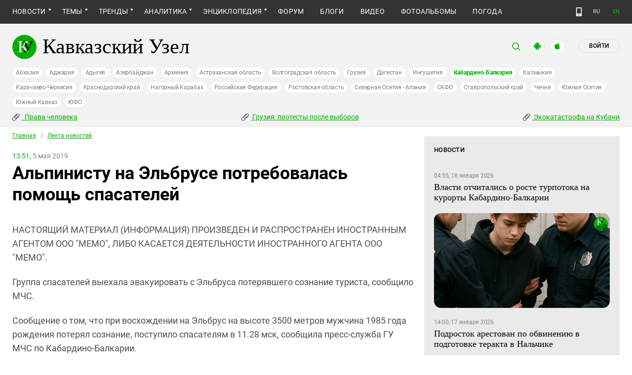

--- FILE ---
content_type: text/html; charset=utf-8
request_url: https://www.kavkaz-uzel.eu/articles/335115/
body_size: 19502
content:
<!DOCTYPE html>
<html>
  <head>
    <meta charset="utf-8">
    <title>Кавказский Узел | Альпинисту на Эльбрусе потребовалась помощь спасателей</title>
      <meta name="description" content="Группа спасателей выехала эвакуировать с Эльбруса потерявшего сознание туриста, сообщило МЧС." />
<link href="https://amp.kavkaz-uzel.eu/articles/335115" rel="amphtml" /><link href="https://www.kavkaz-uzel.eu/articles/335115" rel="canonical" />
        <script type="application/ld+json">
    {
      "@context": "https://schema.org",
      "@type": "NewsArticle",
      "url": "https://www.kavkaz-uzel.eu/articles/335115",
      "publisher": {
          "@type": "Organization",
          "name": "Кавказский Узел",
          "logo": "logos/v3/big.png"
      },
      "headline": "Альпинисту на Эльбрусе потребовалась помощь спасателей",
      "mainEntityOfPage": "https://www.kavkaz-uzel.eu/articles/335115",
      "articleBody": "Группа спасателей выехала эвакуировать с Эльбруса потерявшего сознание туриста, сообщило МЧС.",
      "image": [
        "logos/v3/big.png"
      ],
      "datePublished": "2019-05-05 13:51:00 +0300"
    }
  </script>

        <meta property="og:title" content="Альпинисту на Эльбрусе потребовалась помощь спасателей"/>
  <meta property="og:type" content="article"/>
  <meta property="og:url" content="https://www.kavkaz-uzel.eu/articles/335115"/>
  <meta property="og:image" content="https://www.kavkaz-uzel.eu/images/logos/v3/big.png"/>
  <meta property="og:site_name" content="Кавказский Узел"/>
  <meta property="og:description" content="Группа спасателей выехала эвакуировать с Эльбруса потерявшего сознание туриста, сообщило МЧС."/>

  <meta name="twitter:card" content="summary_large_image">
  <meta name="twitter:site" content="@c_knot">
  <meta name="twitter:creator" content="@caucasianknot">
  <meta name="twitter:title" content="Альпинисту на Эльбрусе потребовалась помощь спасателей">
  <meta name="twitter:description" content="Группа спасателей выехала эвакуировать с Эльбруса потерявшего сознание туриста, сообщило МЧС.">
  <meta name="twitter:image" content="https://www.kavkaz-uzel.eu/images/logos/v3/big.png">

    <meta name="format-detection" content="telephone=no">
    <meta name="viewport" content="width=device-width, initial-scale=1.0, user-scalable=no, minimum-scale=1.0, maximum-scale=1.0">
    <meta http-equiv="X-UA-Compatible" content="IE=edge">

    <meta name="csrf-param" content="authenticity_token" />
<meta name="csrf-token" content="TsT4PceO1P-iSn4FnN8Ks1dQqPZUJHM7Yr_kKINBvSRiPi4vuZGzhZmpUU6_I388dep_VWu3dZ-YNKNcS7lvsg" />
    <link rel="stylesheet" href="/assets/greenpages_redesign_new/application-4e10d7329e6f710895ff57dbe82f0525ee2f157b08dd1f19321675fd993348be.css" media="all" />
    <script src="/assets/greenpages_redesign/application-439c76689aa773fb68e0f47835840a1c5181799dd1bfc7b1cabba15efe8b3667.js"></script>

    <meta name="apple-mobile-web-app-capable" content="yes">
    <meta name="apple-mobile-web-app-status-bar-style" content="#333333">
    <meta name="msapplication-TileColor" content="#ffffff">
    <meta name="msapplication-TileImage" content="/favicons/mstile-144x144.png">
    <meta name="theme-color" content="#333333">
    <meta name="apple-itunes-app" content="app-id=1154933161">
    <link rel="apple-touch-icon" sizes="152x152" href="/favicons/apple-touch-icon.png">
    <link rel="icon" type="image/png" href="/favicons/favicon-32x32.png" sizes="32x32">
    <link rel="icon" type="image/png" href="/favicons/favicon-16x16.png" sizes="16x16">
    <link rel="mask-icon" href="/favicons/safari-pinned-tab.svg" color="#000000">
    <link rel="manifest" href="/manifest.json">
    <!-- Google tag (gtag.js) -->
    <script async src="https://www.googletagmanager.com/gtag/js?id=G-0M53NZTY00"></script>
    <script>
      window.dataLayer = window.dataLayer || [];
      function gtag(){dataLayer.push(arguments);}
      gtag("js", new Date());
      gtag("config", "G-0M53NZTY00");
    </script>
    <script>window.yaContextCb = window.yaContextCb || []</script>
    <script src="https://yandex.ru/ads/system/context.js" async></script>


    
    <meta name="google-site-verification" content="g6ApcNXSmyIzab8bkGiPGQAESkFQh2L6x9Mooov5yAI" />

      <!-- Yandex.Metrika counter -->
 <script type="text/javascript">
    (function (d, w, c) {
        (w[c] = w[c] || []).push(function() {
            try {
                w.yaCounter23640679 = new Ya.Metrika({id:23640679,
                    webvisor:true,
                    clickmap:true,
                    trackLinks:true,
                    accurateTrackBounce:true});
            } catch(e) { }
        });

        var n = d.getElementsByTagName("script")[0],
                s = d.createElement("script"),
                f = function () { n.parentNode.insertBefore(s, n); };
        s.type = "text/javascript";
        s.async = true;
        s.src = (d.location.protocol == "https:" ? "https:" : "http:") + "//mc.yandex.ru/metrika/watch.js";

        if (w.opera == "[object Opera]") {
            d.addEventListener("DOMContentLoaded", f, false);
        } else { f(); }
    })(document, window, "yandex_metrika_callbacks");
</script>
<noscript><div><img src="//mc.yandex.ru/watch/23640679" style="position:absolute; left:-9999px;" alt="" /></div></noscript> 
<!-- /Yandex.Metrika counter -->

<!-- Rating@Mail.ru counter -->
<script type="text/javascript">
    var _tmr = _tmr || [];
    _tmr.push({id: "254038", type: "pageView", start: (new Date()).getTime()});
    (function (d, w, id) {
        if (d.getElementById(id)) return;
        var ts = d.createElement("script"); ts.type = "text/javascript"; ts.async = true; ts.id = id;
        ts.src = (d.location.protocol == "https:" ? "https:" : "http:") + "//top-fwz1.mail.ru/js/code.js";
        var f = function () {var s = d.getElementsByTagName("script")[0]; s.parentNode.insertBefore(ts, s);};
        if (w.opera == "[object Opera]") { d.addEventListener("DOMContentLoaded", f, false); } else { f(); }
    })(document, window, "topmailru-code");
</script>
<noscript><div style="position:absolute;left:-10000px;">
  <img src="//top-fwz1.mail.ru/counter?id=254038;js=na" style="border:0;" height="1" width="1" alt="Рейтинг@Mail.ru" />
</div></noscript>
<!-- //Rating@Mail.ru counter -->


    <script>
      $.trumbowyg.svgPath = "/assets/trumbowyg/images/icons-20301c3918b7265ddbdbcd6fa597795501938dbc62f6db6b7d362a096d6815e0.svg";
    </script>
    <script id="currentUserHeaderTemplate" type="text/template">
      <a class="e-user-name" rel="nofollow" href="{{=user_path}}">
        <span class="e-user-name_text">{{=login}}</span>
        <sup class="answer_count e-user-name_count" title="Количество ответов на комментарии">{{=answers_count}}</sup>
      </a>
      <a rel="nofollow" href="/admin" data-admin_control="" style="display: none;" >Админка</a>
      <a rel="nofollow" href="/accounts/logout">Выйти</a>
    </script>
    <script type="text/template" id="CommentListTempl">
  <div id="comment-list"></div>
  <div class="new_comment_js"></div>
</script>

<script type="text/template" id="bComment">
  <div id="{{= comment.dom_id}}" data-list_position="{{= comment.list_position}}" class="comments-item comments-left{{=comment.depth}}">

    <div class="estimate"> </div>

    {{if (comment.author){ }}
      <div class="avatar">
        <img alt="" src="{{= comment.author.avatar_path }}">
      </div>
    {{ } }}

    <div class="text-comment">
      <div class="prev-comment ps">
        <span class="time">{{= comment.created_at_str }}</span>

        {{if (comment.author){ }}
          <a rel="nofollow" href="{{= comment.public_url }}">{{= comment.author.login }}</a>
          {{if (!comment.author.anonymous){ }}
            <span class="status">({{= comment.author.status }})</span>
          {{ } }}
        {{ } }}

        <a rel="nofollow" href="{{= comment.public_url }}">#</a>


        {{if (comment.can_destroy){ }}
          <a rel="nofollow" class="destroy btn-action-comment btn-action-comment_destroy" href="#" title="Удалить">
            <svg xmlns="https://www.w3.org/2000/svg" viewBox="0 0 24 24">
              <path d="M6 19a2 2 0 0 0 2 2h8a2 2 0 0 0 2-2V7H6v12m2.46-7.12l1.41-1.41L12 12.59l2.12-2.12 1.41 1.41L13.41 14l2.12 2.12-1.41 1.41L12 15.41l-2.12 2.12-1.41-1.41L10.59 14l-2.13-2.12M15.5 4l-1-1h-5l-1 1H5v2h14V4h-3.5z"/>
            </svg>
          </a>
        {{ } }}

        {{if (!comment.can_destroy && comment.can_hide){ }}
          <a rel="nofollow" class="action_hide btn-action-comment btn-action-comment_destroy" href="#" title="Удалить">
            <svg xmlns="https://www.w3.org/2000/svg" viewBox="0 0 24 24">
              <path d="M6 19a2 2 0 0 0 2 2h8a2 2 0 0 0 2-2V7H6v12m2.46-7.12l1.41-1.41L12 12.59l2.12-2.12 1.41 1.41L13.41 14l2.12 2.12-1.41 1.41L12 15.41l-2.12 2.12-1.41-1.41L10.59 14l-2.13-2.12M15.5 4l-1-1h-5l-1 1H5v2h14V4h-3.5z"/>
            </svg>
          </a>
        {{ } }}

        {{if (comment.can_edit){ }}
          <a rel="nofollow" class="edit btn-action-comment btn-action-comment_edit" href="#" title="Изменить">
            <svg xmlns="https://www.w3.org/2000/svg" viewBox="0 0 24 24">
              <path d="M19 19V5H5v14h14m0-16a2 2 0 0 1 2 2v14c0 1.11-.9 2-2 2H5a2 2 0 0 1-2-2V5a2 2 0 0 1 2-2h14m-2.3 6.35l-1 1-2.05-2.05 1-1c.21-.22.56-.22.77 0l1.28 1.28c.22.21.22.56 0 .77M7 14.94l6.06-6.06 2.06 2.06L9.06 17H7v-2.06z"/>
            </svg>
          </a>
        {{ } }}

        <span class="achievements_wrapper"></span>

        {{if (current_user.is_admin_role){ }}
          <!-- &nbsp;&nbsp; -->
          {{if (comment.author.anonymous){ }}
            {{var userUrl = "/admin/anon_users?id=" + comment.author.id;}}
          {{ } else { }}
            {{var userUrl = "/admin/users?filter[id]=" + comment.author.id;}}
          {{ } }}
          <a rel="nofollow" class="btn-action-comment btn-action-comment_edit-user" target='_blank' href="{{= userUrl}}" title="Редактирование пользователя">
            <!-- &aelig; -->
            <svg xmlns="https://www.w3.org/2000/svg" viewBox="0 0 24 24">
              <path d="M9 4a4 4 0 0 0-4 4 4 4 0 0 0 4 4 4 4 0 0 0 4-4 4 4 0 0 0-4-4m0 10c-2.67 0-8 1.33-8 4v2h11.08c-.05-.33-.08-.66-.08-1 0-1.5.5-3 1.41-4.2-1.53-.52-3.23-.8-4.41-.8m9 0c-.13 0-.24.09-.26.21l-.19 1.32c-.3.13-.59.29-.85.47l-1.24-.5c-.11 0-.24 0-.31.13l-1 1.73c-.06.11-.04.24.06.32l1.06.82c-.02.17-.03.33-.03.5 0 .17.01.33.03.5l-1.06.82c-.09.08-.12.21-.06.32l1 1.73c.06.13.19.13.31.13l1.24-.5c.26.18.54.35.85.47l.19 1.32c.02.12.12.21.26.21h2c.11 0 .22-.09.24-.21l.19-1.32c.3-.13.57-.29.84-.47l1.23.5c.13 0 .26 0 .33-.13l1-1.73c.06-.11.03-.24-.06-.32l-1.07-.82c.02-.17.04-.33.04-.5 0-.17-.01-.33-.04-.5l1.06-.82c.09-.08.12-.21.06-.32l-1-1.73c-.06-.13-.19-.13-.32-.13l-1.23.5c-.27-.18-.54-.35-.85-.47l-.19-1.32c-.01-.12-.12-.21-.23-.21m-1 3.5a1.5 1.5 0 0 1 1.5 1.5 1.5 1.5 0 0 1-1.5 1.5c-.84 0-1.5-.67-1.5-1.5a1.5 1.5 0 0 1 1.5-1.5z"/>
            </svg>
          </a>
        {{ } }}

        {{if (show_parent_comment_link && comment.parent_url){ }}
          <a rel="nofollow" href="{{= comment.parent_url }}" title="В ответ на комментарий"> &uArr; </a>
        {{ } }}

      </div>
      <div class="text-comment_content">{{= comment.body }}</div>
      <div class="text-comment_ans">
        {{if (comment.can_new){ }}
          <a rel="nofollow" href="#" class="answer btn-action-comment btn-action-comment_answer" title="Ответить">Ответить</a>
        {{ } }}
      </div>
    </div>
    <div id="comment_editor_{{=comment.id}}"></div>
  </div>
</script>

<script id="eComment" type="text/template">
  <form class="row form-comment">
    <div class="form-comment-title ps">
      Комментирование через кавказский узел
    </div>
    <div class="form-comment-left">
      <div class="span2 form-comment_avatar">
        <div class="user_avatar"><img alt="" src="{{= current_user.avatar_path}}"></div>
        <p><a rel="nofollow" href="{{= current_user.user_path}}">{{= current_user.login}}</a></p>
        <em {{= current_user.status ? "" : "hidden"}}>({{= current_user.status}})</em>
      </div>
    </div>

    <div class="form-comment-right">
      <div>
        <textarea name="comment[body]" data-trumbowyg>{{= body}}</textarea>
      </div>
      <div class="form-comment_buttons ps">
            <a target="_blank" class="button-reg" href="/accounts/sign_up">Регистрация</a>
        <a rel="nofollow" href="#" class="cancel button-anon">Отменить</a>
      </div>
    </div>
  </form>
</script>

<script id="AchievementListTemplate" type="text/template">
  <a rel="nofollow" class="achievements btn-action-comment btn-action-comment_achievements" href="#" title="Награды">
    <svg xmlns="https://www.w3.org/2000/svg" viewBox="0 0 24 24" class="for-positive">
      <path d="M20.2 2H18c-.9 0-2 1-2 2H8c0-1-1.1-2-2-2H2v9c0 1 1 2 2 2h2.2c.4 2 1.7 3.7 4.8 4v2.1c-2.2.2-3 1.3-3 2.6v.3h8v-.3c0-1.3-.8-2.4-3-2.6V17c3.1-.3 4.4-2 4.8-4H20c1 0 2-1 2-2V2h-1.8M4 11V4h2v7H4m16 0h-2V4h2v7z"/>
    </svg>
    <svg xmlns="https://www.w3.org/2000/svg" viewBox="0 0 24 24" class="for-negative">
      <path d="M17 13H7v-2h10m-5-9A10 10 0 0 0 2 12a10 10 0 0 0 10 10 10 10 0 0 0 10-10A10 10 0 0 0 12 2z"/>
    </svg>
  </a>
</script>

<script id="AchievementShowTemplate" type="text/template">
  <div class="b-achievements-item {{= achievement.value > 0 ? 'is-positive' : 'is-negative' }}">
    <div class="item-name">{{= achievement.title}}&nbsp;(<b>{{= achievement.value}}</b>)</div>
    {{if (achievement.description){ }}
      <div class="item-description">{{= achievement.description}}</div>
    {{ } }}
    <div class="item-date">{{= achievement.created_at}}</div>
  </div>
</script>


    
  </head>

  <body class=" lang="ru">

    <header class="ps header-main">
      <div class="download-app">
  <a href="#" class="sb-close">×</a>
  <img src="/images/manifest/logoCUmini.png" class="download-app-img">
  <div class="download-app-title">
    <h3>Кавказский узел</h3>
    <div class="download-app-hint">Скачайте приложение&nbsp;— работает без&nbsp;VPN!</div>
  </div>
  <a href="https://itunes.apple.com/ru/app/kavkazskij-uzel/id1154933161?mt=8" target="_blank" class="apple-download-app download-app-link">Скачать</a>
  <a href="https://play.google.com/store/apps/details?id=ru.sambino.ionic&hl=ru&gl=US" target="_blank" class="android-download-app download-app-link">Скачать</a>
</div>

      <div class="top-menu ps">
        <div class="menu-show"></div>
        <div class="wrapper">
          <div class="navbar ps">
            <div class="fixed-logo"></div>
            <ul class="navbar-list"><li class="is-sub active news" data-menu_id="news"><a class="active" href="/rubric/10">Новости</a><ul class="sub-menu"><li class="active  lenta" data-menu_id="lenta"><a class=" active" href="/rubric/11">Лента новостей</a></li><li data-menu_id="chronic" class="chronic"><a class="" href="/rubric/1">Хроники</a></li><li data-menu_id="digest" class="digest"><a class="" href="/rubric/12">Дайджест СМИ</a></li><li data-menu_id="announce" class="announce"><a class="" href="/rubric/13">Анонсы событий</a></li></ul></li><li class="is-sub main_themes categories_menu" data-menu_id="categories_menu"><a href="/categories">Темы</a><ul class="sub-menu"><li data-menu_id="menu_category_10" class="menu_category_10"><a href="/category/human-rights"> Права человека</a></li><li data-menu_id="menu_category_1" class="menu_category_1"><a href="/category/crime">Преступность</a></li><li data-menu_id="menu_category_7" class="menu_category_7"><a href="/category/culture">Культура</a></li><li data-menu_id="menu_category_3" class="menu_category_3"><a href="/category/conflicts">Конфликты</a></li><li data-menu_id="menu_category_6" class="menu_category_6"><a href="/category/politics">Политика</a></li><li data-menu_id="menu_category_2" class="menu_category_2"><a href="/category/society">Общество</a></li><li data-menu_id="menu_category_4" class="menu_category_4"><a href="/category/nature">Природа и экология</a></li><li data-menu_id="menu_category_8" class="menu_category_8"><a href="/category/incidents">Происшествия</a></li><li data-menu_id="menu_category_9" class="menu_category_9"><a href="/category/economics">Экономика</a></li><li data-menu_id="menu_category_14" class="menu_category_14"><a href="/category/tourism">Туризм</a></li></ul></li><li class="is-sub trends_menu" data-menu_id="trends_menu"><a href="/categories">Тренды</a><ul class="sub-menu"><li data-menu_id="menu_category_2246" class="menu_category_2246"><a href="/category/Caucasus_for_Palestine">Кавказ за Палестину</a></li><li data-menu_id="menu_category_197" class="menu_category_197"><a href="/category/Whom_the_Caucasus_makes_to_apologize">Кого Кавказ извиняться заставляет</a></li><li data-menu_id="menu_category_2248" class="menu_category_2248"><a href="/category/stalin_deportations">Сталинские депортации</a></li><li data-menu_id="menu_category_3260" class="menu_category_3260"><a href="/category/Georgia_elections_amid_protests">Грузия: протесты после выборов</a></li><li data-menu_id="menu_category_2256" class="menu_category_2256"><a href="/category/ecological_disaster_Kuban">Экокатастрофа на Кубани</a></li><li data-menu_id="menu_category_2257" class="menu_category_2257"><a href="/category/collapse_Baku_and_Moscow">Крушение связей Баку и Москвы</a></li><li data-menu_id="menu_category_18" class="menu_category_18"><a href="/category/politkovskaya_estemirova">Политковская и Эстемирова</a></li><li data-menu_id="menu_category_3261" class="menu_category_3261"><a href="/category/The_struggle_for_500_rubles">Борьба за 500 рублей на Кавказе</a></li><li data-menu_id="menu_category_33" class="menu_category_33"><a href="/category/circassianquestion">Черкесский вопрос</a></li><li data-menu_id="menu_category_2253" class="menu_category_2253"><a href="/category/The_fight_Kadyrov_and_Wildberries">Схватка Кадырова и Wildberries</a></li><li data-menu_id="menu_category_3259" class="menu_category_3259"><a href="/category/elections-2025_south">Выборы-2025: Юг России</a></li><li data-menu_id="menu_category_1221" class="menu_category_1221"><a href="/category/Yerevan_and_Baku_redistribute_borders">Ереван и Баку делят границы</a></li><li data-menu_id="menu_category_1231" class="menu_category_1231"><a href="/category/elimination_of_memorials">Ликвидация "Мемориалов"*</a></li><li data-menu_id="menu_category_144" class="menu_category_144"><a href="/category/dissent_in_Chechnya">Инакомыслие в Чечне</a></li><li data-menu_id="menu_category_86" class="menu_category_86"><a href="/category/ngo_activists_pursuit">Преследование активистов</a></li><li data-menu_id="menu_category_129" class="menu_category_129"><a href="/category/Myths_and_the_truth_about_the_Victory">Мифы и правда о победе</a></li><li data-menu_id="menu_category_164" class="menu_category_164"><a href="/category/Justice_Department_against_Jehovahs_Witnesses">Минюст против Свидетелей Иеговы</a></li><li data-menu_id="menu_category_101" class="menu_category_101"><a href="/category/abkhazia_crisis">Кризис в Абхазии</a></li><li data-menu_id="menu_category_1237" class="menu_category_1237"><a href="/category/the_struggle_of_Kadyrov_and_Yangulbayev">Борьба Кадырова с Янгулбаевыми</a></li><li data-menu_id="menu_category_105" class="menu_category_105"><a href="/category/act_of_terror_in_beslan_20_years">20 лет теракту в Беслане</a></li><li data-menu_id="menu_category_2249" class="menu_category_2249"><a href="/category/Georgia_agents_and_protests">Грузия: иноагенты и протесты</a></li><li data-menu_id="menu_category_145" class="menu_category_145"><a href="/category/Karabakh_bad_peace_or_war">Карабах: худой мир или война?</a></li><li data-menu_id="menu_category_19" class="menu_category_19"><a href="/category/terakty-v-moskve">Теракты в Москве и на Кавказе</a></li><li data-menu_id="menu_category_220" class="menu_category_220"><a href="/category/Jabiev_murdered_protests_and_crisis">Убийство Джабиева: протесты и кризис</a></li><li data-menu_id="menu_category_79" class="menu_category_79"><a href="/category/akhmednabiev_murder">Убийство Ахмеднабиева</a></li><li data-menu_id="menu_category_2243" class="menu_category_2243"><a href="/category/mobilization_protests">Мобилизация и протесты</a></li><li data-menu_id="menu_category_198" class="menu_category_198"><a href="/category/Tumso_protiv_kadyrovtsev">Тумсо против кадыровцев    </a></li><li data-menu_id="menu_category_1233" class="menu_category_1233"><a href="/category/Saakashvili_under_trial">Саакашвили под судом</a></li><li data-menu_id="menu_category_126" class="menu_category_126"><a href="/category/Nemtsov">Немцов</a></li></ul></li><li class="is-sub analitics" data-menu_id="analitics"><a href="/rubric/20">Аналитика</a><ul class="sub-menu"><li data-menu_id="articles" class="articles"><a class="" href="/rubric/2">Статьи</a></li><li data-menu_id="reports" class="reports"><a class="" href="/rubric/21">Доклады</a></li><li data-menu_id="public" class="public"><a class="" href="/rubric/22">Публицистика</a></li><li data-menu_id="interview" class="interview"><a class="" href="/rubric/23">Интервью</a></li><li data-menu_id="stats_of_victims" class="stats_of_victims"><a class="" href="/rubric/1103">Северный Кавказ - статистика жертв</a></li></ul></li><li class="is-sub encyclopaedia" data-menu_id="encyclopaedia"><a href="/rubric/40">Энциклопедия</a><ul class="sub-menu"><li data-menu_id="sprav" class="sprav"><a class="" href="/rubric/41">Справочник</a></li><li data-menu_id="person" class="person"><a class="" href="/rubric/42">Персоналии</a></li><li data-menu_id="bookshelf" class="bookshelf"><a class="" href="/rubric/4">Книжная полка</a></li><li data-menu_id="norma" class="norma"><a class="" href="/rubric/43">Нормативные акты</a></li><li data-menu_id="docs" class="docs"><a class="" href="/rubric/44">Документы организаций</a></li></ul></li><li data-menu_id="forum" class="forum"><a href="/forum/sections">Форум</a></li><li data-menu_id="blogs" class="blogs"><a href="/blog_posts">Блоги</a></li><li data-menu_id="video" class="video"><a href="/videos">Видео</a></li><li data-menu_id="photos" class="photos"><a href="/photo_albums">Фотоальбомы</a></li><li data-menu_id="weather" class="weather"><a href="/weather/regions">Погода</a></li></ul>
            <div class="planet">
              <div class="planet-ico"></div>
              <div class="planet-in ps">
                <div class="geo-list ps">
                  <ul class="planet-list sub-height set-scroll">
                    <li class=""><a href="/abkhasia">Абхазия</a></li><li class=""><a href="/adjaria">Аджария</a></li><li class=""><a href="/adygeia">Адыгея</a></li><li class=""><a href="/azerbaijan">Азербайджан</a></li><li class=""><a href="/armenia">Армения</a></li><li class=""><a href="/astrakhan">Астраханская область</a></li><li class=""><a href="/volgograd">Волгоградская область</a></li><li class=""><a href="/georgia">Грузия</a></li><li class=""><a href="/dagestan">Дагестан</a></li><li class=""><a href="/ingushetia">Ингушетия</a></li><li class="active"><a href="/kabardino-balkaria">Кабардино-Балкария</a></li><li class=""><a href="/kalmykia">Калмыкия</a></li><li class=""><a href="/karachaevo-cherkesia">Карачаево-Черкесия</a></li><li class=""><a href="/krasnodar">Краснодарский край</a></li><li class=""><a href="/karabakh">Нагорный Карабах</a></li><li class=""><a href="/russia">Российская Федерация</a></li><li class=""><a href="/rostov">Ростовская область</a></li><li class=""><a href="/north-osetia">Северная Осетия - Алания</a></li><li class=""><a href="/northdistrict">СКФО</a></li><li class=""><a href="/stavropol">Ставропольский край</a></li><li class=""><a href="/chechnya">Чечня</a></li><li class=""><a href="/south-osetia">Южная Осетия</a></li><li class=""><a href="/south-caucasus">Южный Кавказ</a></li><li class=""><a href="/southdistrict">ЮФО</a></li>
                  </ul>
                </div>
              </div>
            </div>
              <a class="mdi mdi-cellphone-basic" title="Лёгкая версия" href="https://m.kavkaz-uzel.eu/"></a>
            <div class="lang">
                <span class="lang__item">RU</span>
                <a href="https://www.eng.kavkaz-uzel.eu" class="lang__item" title="Переключиться на английскую версию">EN</a>
            </div>
          </div>
        </div>
          <div class="hot-news-fixed">
            <div class="header ps">
              <div class="wrapper">
                <div class="header-in ps">
                  <div class="not-news_inner ps">
  <ul>
    
      <li>
        <a class="hotnews-item hotnews-item_rubric" title=" Права человека" href="/category/human-rights"><i class='mdi mdi-attachment'></i>&nbsp; Права человека</a>
      </li>
    
      <li>
        <a class="hotnews-item hotnews-item_rubric" title="Грузия: протесты после выборов" href="/category/Georgia_elections_amid_protests"><i class='mdi mdi-attachment'></i>&nbsp;Грузия: протесты после выборов</a>
      </li>
    
      <li>
        <a class="hotnews-item hotnews-item_rubric" title="Экокатастрофа на Кубани" href="/category/ecological_disaster_Kuban"><i class='mdi mdi-attachment'></i>&nbsp;Экокатастрофа на Кубани</a>
      </li>
    

    
  </ul>
</div>



  <style type="text/css">
    .menu-container nav ul.dropdown-menu li.menu_category_10, .menu-container nav ul.dropdown-menu li.menu_category_3260, .menu-container nav ul.dropdown-menu li.menu_category_2256 {
      position: absolute;
      left: -1300px;
      display: none;
    }
  </style>


                </div>
              </div>
            </div>
          </div>
      </div>

      <div class="header header-static ps">
        <div class="wrapper">
          <div class="header-in ps">
            <div class="header-top ps">
              <div class="logo">
                <div class="logo-case ps">
                  <img src="/assets/redesign/logo-789965aa18f9e893806de4f08f9846bfcb5d6888b483ca884fd888cace4bef8b.svg" alt="" class="logo-img">
                  <a href="https://www.kavkaz-uzel.eu/"><span>Кавказский Узел</span></a>
                </div>
              </div>
              <div class="user-bar">
                <div class="user-bar__search"><span>поиск</span>
  <div class="ps">
    <div class="show-search search-tgl"></div>
    <div class="b-header_search is-show" id="search_input">
      <form action="/search" method="get" class="b-header_search-form">
        <input name="context" value="" type="hidden">
        <input class="search-input" name="keywords" type="text" autocomplete="on" placeholder="поиск по Кавказскому Узлу" title="поиск по Кавказскому Узлу">
        <button class="search-btn" type="submit"></button>
      </form>
    </div>
  </div>
</div>

                <a href="https://play.google.com/store/apps/details?id=ru.sambino.ionic" target="_blank" class="user-bar__app2"></a>
                <a href="https://itunes.apple.com/ru/app/kavkazskij-uzel/id1154933161?mt=8" target="_blank" class="user-bar__app3"></a>
                  <a href="/accounts/login" class="user-bar__login md">Войти</a>
  <a href="/accounts/login" class="user-bar__login sm"></a>

                <div class="x"></div>
              </div>
            </div>
            <div class="menu-btn show-menu">Меню</div>
            <div class="regions ps">
              <a class="" href="/abkhasia">Абхазия</a><a class="" href="/adjaria">Аджария</a><a class="" href="/adygeia">Адыгея</a><a class="" href="/azerbaijan">Азербайджан</a><a class="" href="/armenia">Армения</a><a class="" href="/astrakhan">Астраханская область</a><a class="" href="/volgograd">Волгоградская область</a><a class="" href="/georgia">Грузия</a><a class="" href="/dagestan">Дагестан</a><a class="" href="/ingushetia">Ингушетия</a><a class=" active" href="/kabardino-balkaria">Кабардино-Балкария</a><a class="" href="/kalmykia">Калмыкия</a><a class="" href="/karachaevo-cherkesia">Карачаево-Черкесия</a><a class="" href="/krasnodar">Краснодарский край</a><a class="" href="/karabakh">Нагорный Карабах</a><a class="" href="/russia">Российская Федерация</a><a class="" href="/rostov">Ростовская область</a><a class="" href="/north-osetia">Северная Осетия - Алания</a><a class="" href="/northdistrict">СКФО</a><a class="" href="/stavropol">Ставропольский край</a><a class="" href="/chechnya">Чечня</a><a class="" href="/south-osetia">Южная Осетия</a><a class="" href="/south-caucasus">Южный Кавказ</a><a class="" href="/southdistrict">ЮФО</a>
            </div>

            <div class="not-news_inner ps">
  <ul>
    
      <li>
        <a class="hotnews-item hotnews-item_rubric" title=" Права человека" href="/category/human-rights"><i class='mdi mdi-attachment'></i>&nbsp; Права человека</a>
      </li>
    
      <li>
        <a class="hotnews-item hotnews-item_rubric" title="Грузия: протесты после выборов" href="/category/Georgia_elections_amid_protests"><i class='mdi mdi-attachment'></i>&nbsp;Грузия: протесты после выборов</a>
      </li>
    
      <li>
        <a class="hotnews-item hotnews-item_rubric" title="Экокатастрофа на Кубани" href="/category/ecological_disaster_Kuban"><i class='mdi mdi-attachment'></i>&nbsp;Экокатастрофа на Кубани</a>
      </li>
    

    
  </ul>
</div>



  <style type="text/css">
    .menu-container nav ul.dropdown-menu li.menu_category_10, .menu-container nav ul.dropdown-menu li.menu_category_3260, .menu-container nav ul.dropdown-menu li.menu_category_2256 {
      position: absolute;
      left: -1300px;
      display: none;
    }
  </style>


          </div>
        </div>
      </div>

    </header>

      <section id="content">
    <article>
      <div class="ps">
        <div class="wrapper">
          <div class="content ps">
            <div class="page ps">
              <!--===============================col-left===============================-->
              <div class="left-col articles-body page-about">
                <!--===============================main==============================-->
                <!--block102-->
<div class="articles-body" data-article_id="335115">
  <div class="beradcrumbs nav-line ps">
    <a href="/">Главная</a> &nbsp; / &nbsp; <span><a href="/rubric/11">Лента новостей</a></span>
  </div>
  <div class="img-page-date ps">
    <span>13:51,</span>  5 мая 2019
  </div>
  <div class="page-title ps">
    <h1>Альпинисту на Эльбрусе потребовалась помощь спасателей</h1>
  </div>
  <div class="hidden-print">
      <span class="edit_link_placeholder"></span>
  </div>

  
  <div class="img-page-block ps">
  </div>
  <div class="articles-body_contents" data-io-article-url="https://www.kavkaz-uzel.eu/articles/335115"></div>
  <div class="text-block ps">
    <p>НАСТОЯЩИЙ МАТЕРИАЛ (ИНФОРМАЦИЯ) ПРОИЗВЕДЕН И РАСПРОСТРАНЕН ИНОСТРАННЫМ АГЕНТОМ ООО "МЕМО", ЛИБО КАСАЕТСЯ ДЕЯТЕЛЬНОСТИ ИНОСТРАННОГО АГЕНТА ООО "МЕМО".</p><p>Группа спасателей выехала эвакуировать с Эльбруса потерявшего сознание туриста, сообщило МЧС.</p>
<p>Сообщение о том, что при восхождении на Эльбрус на высоте 3500 метров мужчина 1985 года рождения потерял сознание, поступило спасателям в 11.28 мск, сообщила пресс-служба ГУ МЧС по Кабардино-Балкарии.</p>
<p>"По предварительным данным, альпинист из Украины без признаков жизни", - говорится в сообщении, размещенном сегодня на сайте ведомства.</p>
<p>Для эвакуации альпиниста на Эльбрус направились 14 спасателей, уточнило МЧС.</p>
<p>"<a href="https://www.kavkaz-uzel.eu" target="_blank" rel="noopener">Кавказский узел</a>" писал также, что 13 апреля помощь спасателей <a href="/articles/334273/">потребовалась туристке</a>, которая провалилась на Эльбрусе в ледовую трещину.</p>
<p><em>Со справками о <a href="/articles/161128/">горе Эльбрус</a> и <a href="/articles/160880/">Приэльбрусье </a>можно ознакомиться в разделе "Справочник" на "Кавказском узле".</em></p><div class="info_footnote"><div class="too"><p>Мы обновили приложения на&nbsp;<a href="https://play.google.com/store/apps/details?id=ru.sambino.ionic&amp;hl=ru">Android</a>&nbsp;и&nbsp;<a href="https://apps.apple.com/ru/app/%D0%BA%D0%B0%D0%B2%D0%BA%D0%B0%D0%B7%D1%81%D0%BA%D0%B8%D0%B9-%D1%83%D0%B7%D0%B5%D0%BB/id1154933161">IOS</a>! Будем признательны за критику, идеи по развитию как в Google Play/App Store, так и на страницах КУ в соцсетях. Без установки VPN вы можете читать нас в&nbsp;<a href="https://t.me/cknot">Telegram</a> (в Дагестане, Чечне и Ингушетии &ndash; с VPN).&nbsp;Через VPN можно продолжать читать "Кавказский узел" на сайте, как обычно, и в соцсетях <a href="https://www.facebook.com/kavkaz.uzel/?locale=ru_RU">Facebook</a>*,&nbsp;<a href="https://www.instagram.com/kavkaz_uzel.eu/">Instagram</a>*, "<a href="https://vk.com/newsfromkavkaz" target="_blank" rel="noopener">ВКонтакте</a>", "<a href="https://ok.ru/newsfromkavkaz" target="_blank" rel="noopener">Одноклассники</a>" и&nbsp;<a href="https://twitter.com/caucasianknot">X</a>. Смотреть видео "Кавказского узла" можно в&nbsp;<a href="https://www.youtube.com/user/CaucasianKnot" target="_blank" rel="noopener">YouTube</a>. Присылайте в WhatsApp* сообщения на номер +49 157 72317856, в Telegram &ndash; на тот же номер или пишите по адресу @Caucasian_Knot.</p></div>  <p><i>* деятельность компании Meta (владеет Facebook, Instagram и WhatsApp) запрещена в России.</i></p></div>
  </div>
    <p class="author"><b>Автор:</b> <i>Кавказский Узел</i></p>
</div>

<div class="b-feedback_banner hidden-print ps">
  <div class="title-text ps">
    Гласность помогает решить проблемы
  </div>
  <div class="title-prev ps">
    Отправь сообщение, фото и видео на «Кавказский узел» через мессенджеры
  </div>
  <div class="b-feedback_banner-btns ps">
    <div class="item-btn">
      <a class="item-btn_link item-btn_link--telegram is-btn-link" href="https://t.me/Caucasian_Knot" id="feedbackBannerBtnTG">
        <span>+49 157 72317856</span>
      </a>
    </div>
    <div class="item-btn">
      <a class="item-btn_link item-btn_link--whatsapp is-btn-link" href="https://wa.me/4915772317856" id="feedbackBannerBtnWA">
        <span>+49 157 72317856</span>
      </a>
    </div>
    <a class="item-btn_link item-btn_link--form is-btn-link" href="https://m.kavkaz-uzel.eu/contact_form" id="feedbackBannerBtnCF">
      <span>Мобильная форма</span>
    </a>
  </div>
  <div class="b-feedback_banner-caption ps">
    Фото и видео для публикации нужно присылать через Telegram, выбрав функцию «Файл», либо через WhatsApp - выбрав функцию «Документ». Кнопки работают при установленных приложении Telegram и WhatsApp. Номер для Телеграм и WhatsApp +49 1577 2317856.
  </div>
</div>


<div class="article-data hidden-print">

</div>

<div class="comments-block ps">
  <div id="disqus_thread"></div>
  <script>
    /**
    *  RECOMMENDED CONFIGURATION VARIABLES: EDIT AND UNCOMMENT THE SECTION BELOW TO INSERT DYNAMIC VALUES FROM YOUR PLATFORM OR CMS.
    *  LEARN WHY DEFINING THESE VARIABLES IS IMPORTANT: https://disqus.com/admin/universalcode/#configuration-variables    */
    var disqus_config = function () {
      this.language = "ru";
      this.server_side = {
        "sourceless_iframe": "0",
        "experiment": "",
        "bin": "promoted_discovery:dynamic",
        "forum": {
          "disable_disqus_branding": true,
          "recommendation_placement": "bottom",
          "recommendations_feature_enabled": true
        }
      };
      this.sourceless_iframe = "0";
      this.experiment = "";
      this.bin = "promoted_discovery:dynamic";
    };
    (function() { // DON'T EDIT BELOW THIS LINE
    var d = document, s = d.createElement("script");
    s.src = "https://kavkaz-uzel-eu.disqus.com/embed.js";
    s.setAttribute("data-timestamp", +new Date());
    (d.head || d.body).appendChild(s);
    })();
  </script>
  <noscript>Please enable JavaScript to view the <a href="https://disqus.com/?ref_noscript">comments powered by Disqus.</a></noscript>

  <div class="hidden-print">
    <div class="b-shared-list a2a_kit a2a_kit_size_32 a2a_default_style">
  <ul class="b-shared-list_items">
    <li class="a2a_button_vk b-shared-list_item">
      <a rel="nofollow" class="a2a_button_vk" href="#"></a>
    </li>
    <li class="a2a_button_telegram b-shared-list_item">
      <a rel="nofollow" class="a2a_button_telegram" href="#"></a>
    </li>
    <li class="a2a_button_whatsapp b-shared-list_item">
      <a rel="nofollow" class="a2a_button_whatsapp" href="#"></a>
    </li>
    <li class="a2a_button_viber b-shared-list_item">
      <a rel="nofollow" class="a2a_button_viber" href="#"></a>
    </li>
    <li class="a2a_button_x b-shared-list_item">
      <a rel="nofollow" class="a2a_button_x" href="#"></a>
    </li>
    <li class="a2a_button_odnoklassniki b-shared-list_item">
      <a rel="nofollow" class="a2a_button_odnoklassniki" href="#"></a>
    </li>
    <li class="a2a_button_livejournal b-shared-list_item">
      <a rel="nofollow" class="a2a_button_livejournal" href="#"></a>
    </li>
    <li class="a2a_button_email b-shared-list_item">
      <a rel="nofollow" class="a2a_button_email" href="#"></a>
    </li>
      <li class="a2a_button_print b-shared-list_item">
        <a rel="nofollow" class="a2a_button_print" href="#"></a>
      </li>
  </ul>
</div>

<script async src="https://static.addtoany.com/menu/page.js"></script>

    <a name="comments"></a>
    
<div id="comments" data-url="articles/335115"> </div>

  </div>
</div>

<div class="io-hidden-author" style="display: none;">
  55e27608
</div>

<div class="io-hidden-category" style="display: none;">
  Лента новостей; Общество; Происшествия; Туризм; Кабардино-Балкария; СКФО
</div>

<div data-stack="rd_article_stripe">
  <div class="events-block ps">
  


  <div class="sub-title ps">События</div>
  <div class="events ps">
    
      <div class="event">
        
        <div class="event ps">
          
          <div class="news__date">
            <span>05:58,</span> 18 января 2026
          </div>
          
          <a class="event-name ps" href="/articles/420026">Мобилизованный из Котово убит в боевых действиях</a>
        </div>
      </div>
    
      <div class="event">
        
        <div class="event ps">
          
          <div class="news__date">
            <span>01:57,</span> 18 января 2026
          </div>
          
          <a class="event-name ps" href="/articles/420023">Приостановлена работа волгоградского аэропорта</a>
        </div>
      </div>
    
      <div class="event">
        
        <div class="event ps">
          
          <div class="news__date">
            <span>21:00,</span> 17 января 2026
          </div>
          
          <a class="event-name ps" href="/articles/420017">Боец со Ставрополья убит в военной операции</a>
        </div>
      </div>
    
      <div class="event">
        
        <div class="event ps">
          
          <div class="news__date">
            <span>11:06,</span> 17 января 2026
          </div>
          
          <a class="event-name ps" href="/articles/420007">Боец из Волгоградской области убит на Украине</a>
        </div>
      </div>
    
      <div class="event">
        
        <div class="event ps">
          
          <div class="news__date">
            <span>09:08,</span> 17 января 2026
          </div>
          
          <a class="event-name ps" href="/articles/420005">Восемь беспилотников сбиты в двух регионах ЮФО</a>
        </div>
      </div>
    
      <div class="event">
        
        <div class="event ps">
          
          <div class="news__date">
            <span>07:11,</span> 17 января 2026
          </div>
          
          <a class="event-name ps" href="/articles/420003">Два района Ростовской области оказались в зоне воздушной атаки</a>
        </div>
      </div>
    
    <div class="events-more ps">
      <a class="events-link" href="https://www.kavkaz-uzel.eu/rubric/11">Все события дня</a>
    </div>
  </div>
</div>

</div>



<script type="text/javascript">

    document.addEventListener('copy', (event) => {
          const pagelink = `\nИсточник: ${document.location.href}\n© Кавказский Узел`;
          event.clipboardData.setData('text', document.getSelection() + pagelink);
          event.preventDefault();
    });

</script>





                <!--===============================/main===============================-->
              </div>
              <!--/col-left-->
              <!--===============================col-right===============================-->
              <div class="right-col hidden-print">
                
                <div class="bg-gray gray-box ps">
  <div class="directory-in">
    <div class="info-item ps">
  <div class="info-item__title ps">
    Новости
  </div>
  
    <div class="info-item__block ps">
      <a class="info-item__img ps" href="/articles/420025">
        
      </a>
      <div class="info-item__cols ps">
        
      </div>
      <div class="info-item__date ps">
        04:55, 18 января 2026
      </div>
      <a class="info-item__name ps" href="/articles/420025">
        Власти отчитались о росте турпотока на курорты Кабардино-Балкарии
      </a>
    </div>
  
    <div class="info-item__block ps">
      <a class="info-item__img ps" href="/articles/420010">
        <img class="ps" alt="Силовики задерживают подростка. Иллюстрация &quot;Кавказского узла&quot;, созданная при помощи ИИ в программе Copilot" title="Силовики задерживают подростка. Иллюстрация &quot;Кавказского узла&quot;, созданная при помощи ИИ в программе Copilot" src="/system/uploads/article_image/image/0031/314379/main_image_Bezymyannyy_-_2.jpg" />
      </a>
      <div class="info-item__cols ps">
        
      </div>
      <div class="info-item__date ps">
        14:00, 17 января 2026
      </div>
      <a class="info-item__name ps" href="/articles/420010">
        Подросток арестован по обвинению в подготовке теракта в Нальчике
      </a>
    </div>
  
    <div class="info-item__block ps">
      <a class="info-item__img ps" href="/articles/419968">
        <img class="ps" alt="Здание больницы в Тырныаузе. Фото: официальный сайт ГБУЗ «ЦРБ» Эльбрусского района" title="Здание больницы в Тырныаузе. Фото: официальный сайт ГБУЗ «ЦРБ» Эльбрусского района" src="/system/uploads/article_image/image/0031/314339/main_image_cropped-IMG_0627-e1490101958671-1.jpg" />
      </a>
      <div class="info-item__cols ps">
        
      </div>
      <div class="info-item__date ps">
        00:31, 16 января 2026
      </div>
      <a class="info-item__name ps" href="/articles/419968">
        Пациенты больницы в Тырныаузе вступились за персонал после жалоб в Следком
      </a>
    </div>
  
    <div class="info-item__block ps">
      <a class="info-item__img ps" href="/articles/419945">
        <img class="ps" alt="Военнослужащий. Иллюстрация &quot;Кавказского узла&quot; созданная ИИ при помощи программы Copilot" title="Военнослужащий. Иллюстрация &quot;Кавказского узла&quot; созданная ИИ при помощи программы Copilot" src="/system/uploads/article_image/image/0031/314316/main_image_new45405843095804358345435345.jpg" />
      </a>
      <div class="info-item__cols ps">
        
      </div>
      <div class="info-item__date ps">
        12:13, 15 января 2026
      </div>
      <a class="info-item__name ps" href="/articles/419945">
        Четыре бойца из Кабардино-Балкарии убиты в зоне СВО
      </a>
    </div>
  
    <div class="info-item__block ps">
      <a class="info-item__img ps" href="/articles/419897">
        
      </a>
      <div class="info-item__cols ps">
        
      </div>
      <div class="info-item__date ps">
        20:57, 13 января 2026
      </div>
      <a class="info-item__name ps" href="/articles/419897">
        Директор автовокзала в Нальчике отреагировал на жалобы пассажиров
      </a>
    </div>
  
</div>

    <div style="clear: both"></div>
  </div>
</div>

<div class="info-item ps">
  <div class="info-item__title ps">
    Персоналии
  </div>
  
    <div class="info-item__block ps">
      <a class="info-item__img ps" href="/articles/85366">
        <img class="ps" alt="Рамзан Кадыров. Фото: REUTERS/Said Tsarnayev" title="Рамзан Кадыров. Фото: REUTERS/Said Tsarnayev" src="/system/uploads/article_image/image/0018/187893/main_image_main_image_new.jpg" />
      </a>
      <div class="info-item__cols ps">
        
      </div>
      <div class="info-item__date ps">
        13:29, 15 января 2026
      </div>
      <a class="info-item__name ps" href="/articles/85366">
        Кадыров Рамзан Ахматович
      </a>
    </div>
  
    <div class="info-item__block ps">
      <a class="info-item__img ps" href="/articles/381793">
        <img class="ps" alt="Рубен Варданян. Фото: стоп-кадр видео - https://youtu.be/FHtq-QgWC5M?t=126" title="Рубен Варданян. Фото: стоп-кадр видео - https://youtu.be/FHtq-QgWC5M?t=126" src="/system/uploads/article_image/image/0026/264130/main_image_Vardanyan.png" />
      </a>
      <div class="info-item__cols ps">
        
      </div>
      <div class="info-item__date ps">
        12:11, 14 марта 2025
      </div>
      <a class="info-item__name ps" href="/articles/381793">
        Рубен Варданян
      </a>
    </div>
  
    <div class="info-item__block ps">
      <a class="info-item__img ps" href="/articles/194594">
        <img class="ps" alt="Бидзина Иванишвили. Фото : Александр Имедашвили, NEWSGEORGIA" title="Бидзина Иванишвили. Фото : Александр Имедашвили, NEWSGEORGIA" src="/system/uploads/article_image/image/0007/79343/main_image_new2.jpg" />
      </a>
      <div class="info-item__cols ps">
        
      </div>
      <div class="info-item__date ps">
        17:19, 28 декабря 2024
      </div>
      <a class="info-item__name ps" href="/articles/194594">
        Иванишвили Бидзина (Борис) Григорьевич
      </a>
    </div>
  
</div>

<div class="bg-gray gray-box ps">
  <div class="directory-in">
    

<div class="info-item ps">
  <div class="info-item__title ps">
    Справочник
  </div>
  
    <div class="info-item__block ps">
      <a class="info-item__img ps" href="/articles/412583">
        <img class="ps" alt="Никол Пашинян и Баграт Галстанчн. Иллюстрация создана &quot;Кавказским узлом&quot; с помощью ИИ в программе Copilot

" title="Никол Пашинян и Баграт Галстанчн. Иллюстрация создана &quot;Кавказским узлом&quot; с помощью ИИ в программе Copilot

" src="/system/uploads/article_image/image/0030/306066/main_image_Copilot_20250626_151223.png" />
      </a>
      <a class="info-item__name ps" href="/articles/412583">
        Главное о политических арестах в Армении
      </a>
      <div class="article-lead ps">
        <p></p>
      </div>
    </div>
  
    <div class="info-item__block ps">
      <a class="info-item__img ps" href="/articles/419949">
        <img class="ps" alt="Владимир Соловьев угрожает. Иллюстрация создана &quot;Кавказским узлом&quot; с помощью ИИ в программе Copilot" title="Владимир Соловьев угрожает. Иллюстрация создана &quot;Кавказским узлом&quot; с помощью ИИ в программе Copilot" src="/system/uploads/article_image/image/0031/314319/main_image_Colovyev_2.png" />
      </a>
      <a class="info-item__name ps" href="/articles/419949">
        Армения против Владимира Соловьева
      </a>
      <div class="article-lead ps">
        <p></p>
      </div>
    </div>
  
    <div class="info-item__block ps">
      <a class="info-item__img ps" href="/articles/416289">
        <img class="ps" alt="Предполагаемый &quot;Маршрут Трампа&quot;. Иллюстрация создана «Кавказским узлом» с помощью ИИ в программе ChatGPT." title="Предполагаемый &quot;Маршрут Трампа&quot;. Иллюстрация создана «Кавказским узлом» с помощью ИИ в программе ChatGPT." src="/system/uploads/article_image/image/0031/310775/main_image_Bez_imeni3243423orro11.jpg" />
      </a>
      <a class="info-item__name ps" href="/articles/416289">
        "Маршрут Трампа" (TRIPP): транспортный коридор через Армению
      </a>
      <div class="article-lead ps">
        <p></p>
      </div>
    </div>
  
  
</div>

    <div style="clear: both"></div>
  </div>
</div>

<div class="output-blog-vertical ps">
  

    
    <div data-flex_path="/greenpages/page_blocks/13443/articles/335115/updated_at/20251007214742" data-name="page_block_blog_post_13443" data-count="3" class="flex_page_block"> </div>



  <div class="sub-title ps">
    Последние записи в блогах
  </div>
  <div class="output-blog-in ps">
    
      <div class="output-blog-item">
        <div class="output-blog-item__in ps">
          <div class="output-blog-item__top ps">
            <div>
              <div class="output-blog-item__img">
                <a href="/blogs/85802">
                  
                    <div><img alt="Фото" src="/system/uploads/user_image/avatar/0027/273270/avatar_WhatsApp_Image_2023-05-19_at_23.49.11.jpeg" width="37" height="38" /></div>
                  
                </a>
              </div>
              <div class="output-blog-item__date">
                14:03, 17 января 2026
              </div>
              <div class="output-blog-item__title">
                Нальчик и соседи. Кавказ в поисках справедливости
              </div>
            </div>
            <div class="news__info">
              
            </div>
          </div>
          <a class="output-blog-item__prev ps" href="/blogs/85802/posts/67550">Муфтий сказал, другие обиделись</a>
        </div>
      </div>
    
      <div class="output-blog-item">
        <div class="output-blog-item__in ps">
          <div class="output-blog-item__top ps">
            <div>
              <div class="output-blog-item__img">
                <a href="/blogs/85802">
                  
                    <div><img alt="Фото" src="/system/uploads/user_image/avatar/0027/273270/avatar_WhatsApp_Image_2023-05-19_at_23.49.11.jpeg" width="37" height="38" /></div>
                  
                </a>
              </div>
              <div class="output-blog-item__date">
                12:52, 16 января 2026
              </div>
              <div class="output-blog-item__title">
                Нальчик и соседи. Кавказ в поисках справедливости
              </div>
            </div>
            <div class="news__info">
              <a href="/blogs/85802/posts/67547#comments"><div class="news__comments">1</div></a>
            </div>
          </div>
          <a class="output-blog-item__prev ps" href="/blogs/85802/posts/67547">О запрете социальных сетей</a>
        </div>
      </div>
    
      <div class="output-blog-item">
        <div class="output-blog-item__in ps">
          <div class="output-blog-item__top ps">
            <div>
              <div class="output-blog-item__img">
                <a href="/blogs/85802">
                  
                    <div><img alt="Фото" src="/system/uploads/user_image/avatar/0027/273270/avatar_WhatsApp_Image_2023-05-19_at_23.49.11.jpeg" width="37" height="38" /></div>
                  
                </a>
              </div>
              <div class="output-blog-item__date">
                15:35, 13 января 2026
              </div>
              <div class="output-blog-item__title">
                Нальчик и соседи. Кавказ в поисках справедливости
              </div>
            </div>
            <div class="news__info">
              
            </div>
          </div>
          <a class="output-blog-item__prev ps" href="/blogs/85802/posts/67546">Дело о хищении материнского капитала в КЧР. Возместят ли потерпевшим ущерб?</a>
        </div>
      </div>
    
  </div>
</div>

  <a class="more bottom-link" href="https://www.kavkaz-uzel.eu/blog_posts">Все блоги</a>


<div class="bg-gray gray-box ps">
  <div class="directory-in">
    <div class="info-item ps">
  <div class="info-item__title ps">
    Аналитика
  </div>
  
    <div class="info-item__block ps">
      <a class="info-item__img ps" href="/articles/419686">
        
      </a>
      <div class="info-item__cols ps">
        
      </div>
      <div class="info-item__date ps">
        14:14,  5 января 2026
      </div>
      <a class="info-item__name ps" href="/articles/419686">
        2 человека погибли и 7  были ранены в вооруженных и террористических атаках на Северном Кавказе в IV квартале 2025 года
      </a>
    </div>
  
    <div class="info-item__block ps">
      <a class="info-item__img ps" href="/articles/419684">
        
      </a>
      <div class="info-item__cols ps">
        
      </div>
      <div class="info-item__date ps">
        13:41,  5 января 2026
      </div>
      <a class="info-item__name ps" href="/articles/419684">
        В декабре 2025 года в вооруженных и террористических атаках на Северном Кавказе был убит один человек
      </a>
    </div>
  
</div>

    <div style="clear: both"></div>
  </div>
</div>

              </div>
              <!--/col-right-->
            </div>
          </div>
        </div>
      </div>
    </article>
  </section>


      <div class="ps">
        <div class="wrapper">
          <div data-stack="bottom">
            

<div class="themes-4 themes ps">
  <div class="sub-title ps">Темы дня
    
  </div>
  <div class="themes-in ps">
    
      <div class="row">
        
          <div class="themes-item">
            <div class="themes-img ps">
              <img alt="Беспорядки в Махачкале. 29 октября 2023 г. Скриншот видео https://www.youtube.com/watch?v=_8wl_GWpzDk" title="Беспорядки в Махачкале. 29 октября 2023 г. Скриншот видео https://www.youtube.com/watch?v=_8wl_GWpzDk" src="/system/uploads/article_image/image/0031/314353/main_image_346987663712998.jpeg" />
            </div>
            <div class="themes-date ps">
              16 января 2026, 13:56
            </div>
            <div class="themes-text ps">
              <a href="/articles/419979">Осужденные по делу о беспорядках в аэропорту Махачкалы получили сроки по новой статье</a>
            </div>
            <div class="article-lead ps">
              <p></p>
            </div>
          </div>
        
          <div class="themes-item">
            <div class="themes-img ps">
              <img alt="Строительство храма. Иллюстрация создана «Кавказским узлом» с помощью ИИ в программе Copilot" title="Строительство храма. Иллюстрация создана «Кавказским узлом» с помощью ИИ в программе Copilot" src="/system/uploads/article_image/image/0031/314348/main_image_stroitelstva_hrama.jpg" />
            </div>
            <div class="themes-date ps">
              16 января 2026, 09:56
            </div>
            <div class="themes-text ps">
              <a href="/articles/419975">Мэрия Краснодара вопреки протестам жителей утвердила строительство храма на набережной </a>
            </div>
            <div class="article-lead ps">
              <p></p>
            </div>
          </div>
        
          <div class="themes-item">
            <div class="themes-img ps">
              <img alt="Севиндж Вагифгызы. Фото Meydan.tv https://www.meydan.tv" title="Севиндж Вагифгызы. Фото Meydan.tv https://www.meydan.tv" src="/system/uploads/article_image/image/0031/314340/main_image_hd_hd_sevinc-1.png" />
            </div>
            <div class="themes-date ps">
              16 января 2026, 02:27
            </div>
            <div class="themes-text ps">
              <a href="/articles/419971">Севиндж Вагифгызы удостоена международной журналистской премии Анны Политковской – Армана Сольдена</a>
            </div>
            <div class="article-lead ps">
              <p></p>
            </div>
          </div>
        
          <div class="themes-item">
            <div class="themes-img ps">
              <img alt="Сторонники евроинтеграции на акции протеста в Тбилиси в 414-й день протестов. Фото: TvPirveli / https://tvpirveli.ge/ka/siaxleebi/politika/119259-tsikhit-muqara-trotuarze-dgomis-gamo-tsesrigis-datsva-tu-samartlebrivi-absu" title="Сторонники евроинтеграции на акции протеста в Тбилиси в 414-й день протестов. Фото: TvPirveli / https://tvpirveli.ge/ka/siaxleebi/politika/119259-tsikhit-muqara-trotuarze-dgomis-gamo-tsesrigis-datsva-tu-samartlebrivi-absu" src="/system/uploads/article_image/image/0031/314333/main_image_gruziya.png" />
            </div>
            <div class="themes-date ps">
              15 января 2026, 22:39
            </div>
            <div class="themes-text ps">
              <a href="/articles/419962">Участникам проевропейских акций в Тбилиси грозит уголовное преследование
</a>
            </div>
            <div class="article-lead ps">
              <p></p>
            </div>
          </div>
        
      </div>
      <div class="clearfix"></div>
    
  </div>
</div>


    <div class="lt-banner-wrapper">
      
      
      <div class="lt-banner_raw">
        
          
<!-- Yandex.RTB R-A-33812-12 -->
<div id='yandex_rtb_R-A-33812-12'></div>
<script>
window.yaContextCb.push(()=>{
    Ya.Context.AdvManager.render({
    renderTo: 'yandex_rtb_R-A-33812-12',
    blockId: 'R-A-33812-12'
    })
})
</script>

        
      </div>
    </div>







<div class="content-bottom content ps">
  <div class="left-col">
    
    <div class="news-btm ps">
      <div class="news-btm-block ps">
        <a class="news-btm-img ps video-block" href="/videos/10068"><div class="video-play"><div class="video-ps"></div></div>
          <img src="https://i1.ytimg.com/vi_webp/d_0DcgQMTCM/sddefault.webp" alt="Адам Кадыров заявил о готовности доставить Зеленского в Грозный">
        </a>
        <div class="ps">
          <a class="news-btm-lnk" href="/videos/10068">Адам Кадыров заявил о готовности доставить Зеленского в Грозный</a>
        </div>
      </div>
    </div>
  </div>
  <div class="right-col">
    <div class="info-item-video ps">
      
        <div class="info-item__block ps">
          <a class="info-item__img video-block ps" href="/videos/9067">
            <div class="video-play"><div class="video-ps"></div></div>
            <div class="vid"><img src="https://i1.ytimg.com/vi_webp/QOEBiCatACI/sddefault.webp" alt="Отец, похищенного в Нальчике студента, записал обращение к Бастрыкину #Нальчик #Бастрыкин #shorts"></div>
          </a>
        </div>
        <div class="info-item__name ps">
          <a class="info-item__name ps" href="/videos/9067">Отец, похищенного в Нальчике студента, записал обращение к Бастрыкину #Нальчик #Бастрыкин #shorts</a>
        </div>
      
        <div class="info-item__block ps">
          <a class="info-item__img video-block ps" href="/videos/9066">
            <div class="video-play"><div class="video-ps"></div></div>
            <div class="vid"><img src="https://i1.ytimg.com/vi_webp/KV6-NYpNDZw/sddefault.webp" alt="Краснодарцы требуют встречи с мэром #Краснодар #акция #shorts #Наумов"></div>
          </a>
        </div>
        <div class="info-item__name ps">
          <a class="info-item__name ps" href="/videos/9066">Краснодарцы требуют встречи с мэром #Краснодар #акция #shorts #Наумов</a>
        </div>
      
    </div>
  </div>
  <div class="content-bottom-2 ps">
    <div class="themes themes-3 ps">
      <div class="themes-in ps">
        
          <div class="themes-item">
            <a class="themes-img video-block ps" href="/videos/9065">
              <div class="video-play"><div class="video-ps"></div></div>
              <div><img src="https://i1.ytimg.com/vi_webp/p8aMSdiv1V0/sddefault.webp" alt="Гасангусейнов потребовал отчета о расследовании убийства сыновей"></div>
            </a>
            <div class="themes-text ps">
              <a href="/videos/9065">Гасангусейнов потребовал отчета о расследовании убийства сыновей</a>
            </div>
          </div>
        
          <div class="themes-item">
            <a class="themes-img video-block ps" href="/videos/9064">
              <div class="video-play"><div class="video-ps"></div></div>
              <div><img src="https://i1.ytimg.com/vi_webp/MzpLzGRPNIU/sddefault.webp" alt="Убийство уроженки Чечни в Ереване: что известно? #shorts #Айшат #Армения #Чечня #новости #news"></div>
            </a>
            <div class="themes-text ps">
              <a href="/videos/9064">Убийство уроженки Чечни в Ереване: что известно? #shorts #Айшат #Армения #Чечня #новости #news</a>
            </div>
          </div>
        
          <div class="themes-item">
            <a class="themes-img video-block ps" href="/videos/9063">
              <div class="video-play"><div class="video-ps"></div></div>
              <div><img src="https://i1.ytimg.com/vi_webp/9ADACyZSP_g/sddefault.webp" alt="TRIPP: сможет ли "Маршрут Трампа" примирить Ереван и Баку?"></div>
            </a>
            <div class="themes-text ps">
              <a href="/videos/9063">TRIPP: сможет ли "Маршрут Трампа" примирить Ереван и Баку?</a>
            </div>
          </div>
        
      </div>
    </div>
  </div>
  <div class="show-more-block ps">
    
      <a class="show-more" href="/videos">Показать больше</a>
    
  </div>
</div>

          </div>
        </div>
      </div>

    <footer class="ps">
      <div class="wrapper">
        <div class="footer ps">
          <div class="footer__top ps">
            <div class="footer__info ps">
              <div class="footer__policy">
                При цитировании информации гиперссылка на Интернет-СМИ &laquo;Кавказский узел&raquo; обязательна <br />
                Использование фото возможно только с предварительного согласия Интернет-СМИ &laquo;Кавказский узел&raquo;
              </div>
              <div class="footer__info-right">
                <div class="footer__info-links">
                  <a href="/articles/AboutCaucasianKnot">О нас</a>
                  <a href="/contact_form">Как связаться с нами</a>
                  <a href="/articles/Donations">Пожертвования</a>
                </div>
                <div class="footer__apps">
                  <a href="https://play.google.com/store/apps/details?id=ru.sambino.ionic" class="footer-app footer-app-1"></a>
                  <a href="https://itunes.apple.com/ru/app/kavkazskij-uzel/id1154933161?mt=8" class="footer-app footer-app-2"></a>
                </div>
              </div>
            </div>
          </div>
          <div class="footer__bottom ps">
            <div class="footer__copiright">
              <b>18+</b>&nbsp;&nbsp;&copy;&nbsp;&laquo;Кавказский Узел&raquo;
              <div class="b-footer_counters">
                  <!-- HotLog -->
<!--<script language="javascript">-->
<!--  hotlog_js="1.0";-->
<!--  hotlog_r=""+Math.random()+"&s=157313&im=101&r="+escape(document.referrer)+"&pg="+ escape(window.location.href);-->
<!--  document.cookie="hotlog=1; path=/"; hotlog_r+="&c="+(document.cookie?"Y":"N");-->
<!--</script>-->
<!--<script language="javascript1.1">-->
<!--  hotlog_js="1.1";hotlog_r+="&j="+(navigator.javaEnabled()?"Y":"N");-->
<!--</script>-->
<!--<script language="javascript1.2">-->
<!--  hotlog_js="1.2";-->
<!--  hotlog_r+="&wh="+screen.width+'x'+screen.height+"&px="+(((navigator.appName.substring(0,3)=="Mic"))?screen.colorDepth:screen.pixelDepth);-->
<!--</script>-->
<!--<script language="javascript1.3">-->
<!--  hotlog_js="1.3";-->
<!--</script>-->
<!--<script language="javascript">-->
<!--  hotlog_r+="&js="+hotlog_js;-->
<!--  var proto = (document.location.protocol == "https:" ? "https:" : "http:");-->
<!--  document.write("<a href='https://click.hotlog.ru/?157313' target='_top'><img "+" src='" + proto + "//hit6.hotlog.ru/cgi-bin/hotlog/count?"+hotlog_r+"&' border=0 width=88 height=31 alt=HotLog></a>");-->
<!--</script>-->
<!--<noscript>-->
<!--  <a href='https://click.hotlog.ru/?157313' target='_top'>-->
<!--    <img src="https://hit6.hotlog.ru/cgi-bin/hotlog/count?s=157313&im=101" border='0' width="88" height="31" alt="HotLog">-->
<!--  </a>-->
<!--</noscript>-->
<!-- /HotLog -->

<!-- Yandex.Metrika informer -->
<a href="https://metrika.yandex.ru/stat/?id=23640679&amp;from=informer"
target="_blank" rel="nofollow"><img src="https://informer.yandex.ru/informer/23640679/3_1_FFF0F0FF_E1D0D0FF_0_pageviews"
style="width:88px; height:31px; border:0;" alt="Яндекс.Метрика" title="Яндекс.Метрика: данные за сегодня (просмотры, визиты и уникальные посетители)" class="ym-advanced-informer" data-cid="23640679" data-lang="ru" /></a>
<!-- /Yandex.Metrika informer -->

              </div>
            </div>
            <a href="https://www.kavkaz-uzel.eu/articles/162647" class="footer__ruls">Правила поведения пользователей на интерактивных сервисах Кавказского Узла</a>
            <div class="footer__nets">
              <a href="https://t.me/cknot" target="_blank" class="footer__net net-1"></a>
              <a href="https://twitter.com/caucasianknot" target="_blank" class="footer__net net-5"></a>
              <a href="https://www.youtube.com/user/CaucasianKnot" target="_blank" class="footer__net net-10"></a>
              <a href="https://www.kavkaz-uzel.eu/articles.rss" target="_blank" class="footer__net net-9"></a>
              <span class="footer__net-lang">English:</span>
              <a href="https://www.youtube.com/user/CaucasianKnotEnglish" target="_blank" class="footer__net net-10"></a>
              <a href="https://twitter.com/CaucasianKnotEn" target="_blank" class="footer__net net-5"></a>
            </div>
          </div>
        </div>
      </div>
    </footer>

    <div class="clearfix"></div>

          <script>
              window._io_config = window._io_config || {};
              window._io_config["0.2.0"] = window._io_config["0.2.0"] || [];
              window._io_config["0.2.0"].push({
                  page_url: "https://www.kavkaz-uzel.eu/articles/335115/",
                  page_url_canonical: "https://www.kavkaz-uzel.eu/articles/335115",
                  page_title: "Альпинисту на Эльбрусе потребовалась помощь спасателей",
                  page_type: "default",
                  page_language: "ru"
              });
          </script>

      


      <script type="text/javascript">
        $(function() {
          // var android = location.href.match(/#android$/) || navigator.userAgent.match(/Android/i) != null;
          var ios = location.href.match(/#iP(hone|od|ad)$/) || navigator.userAgent.match(/iP(hone|od|ad)/i) != null;

          if (ios){
              $.smartbanner({
                  title: "Хотите загрузить КУ на iPhone/iPad?",
                  author: "Кавказский Узел",
                  price: null,
                  appStoreLanguage: "ru",
                  button: "Скачать",
                  speedIn: 0,
                  speedOut: 0,
                  daysHidden: 1,
                  daysReminder: 99999,
                  force: ios ? "ios" : null,
                  inGooglePlay: "",
                  inAppStore: "",
                  icon: "/assets/mobile/icon-app-234949be133db762455506ae14a01c6ea8643edb44c29c9b7c3d1e96ab934d7f.png"
              });
          }
        });
      </script>
    
    
<script id='RateShowTemplate' type="text/template">

  {{if (can_rate){ }}
    <a rel="nofollow" href="" class="add">+</a>
    <a rel="nofollow" href="" class="minus">-</a>
  {{ } }}

  <p class="figures-top">{{=positive_rate}}</p>
  <p class="figures-bottom">{{=negative_rate}}</p>
  <div>
    {{ _.each(color_rows, function(row){ }}
    <span class="item1 {{= row.class}}"> </span>
    {{ }); }}
  </div>

  <strong>Оценить:</strong>

</script>

    

  </body>
</html>





--- FILE ---
content_type: image/svg+xml
request_url: https://www.kavkaz-uzel.eu/assets/redesign/play-e739ed17785573ecde2a5bd5fa331f48d893a32b008e9860e0f76fd686bd3a64.svg
body_size: 222
content:
<svg width="42" height="30" viewBox="0 0 42 30" fill="none" xmlns="http://www.w3.org/2000/svg">
<path opacity="0.5" fill-rule="evenodd" clip-rule="evenodd" d="M37.4331 0.89938C39.2321 1.38373 40.6506 2.80217 41.1349 4.60118C42.0344 7.88782 41.9998 14.7379 41.9998 14.7379C41.9998 14.7379 41.9998 21.5533 41.1349 24.84C40.6506 26.639 39.2321 28.0574 37.4331 28.5418C34.1465 29.4067 20.9999 29.4067 20.9999 29.4067C20.9999 29.4067 7.88794 29.4067 4.5667 28.5072C2.7677 28.0228 1.34925 26.6044 0.864906 24.8054C0 21.5533 0 14.7033 0 14.7033C0 14.7033 0 7.88782 0.864906 4.60118C1.34925 2.80217 2.80229 1.34913 4.5667 0.864784C7.85334 -0.00012207 20.9999 -0.00012207 20.9999 -0.00012207C20.9999 -0.00012207 34.1465 -0.00012207 37.4331 0.89938ZM27.7462 14.7033L16.8138 20.9998V8.40676L27.7462 14.7033Z" fill="white"/>
</svg>
